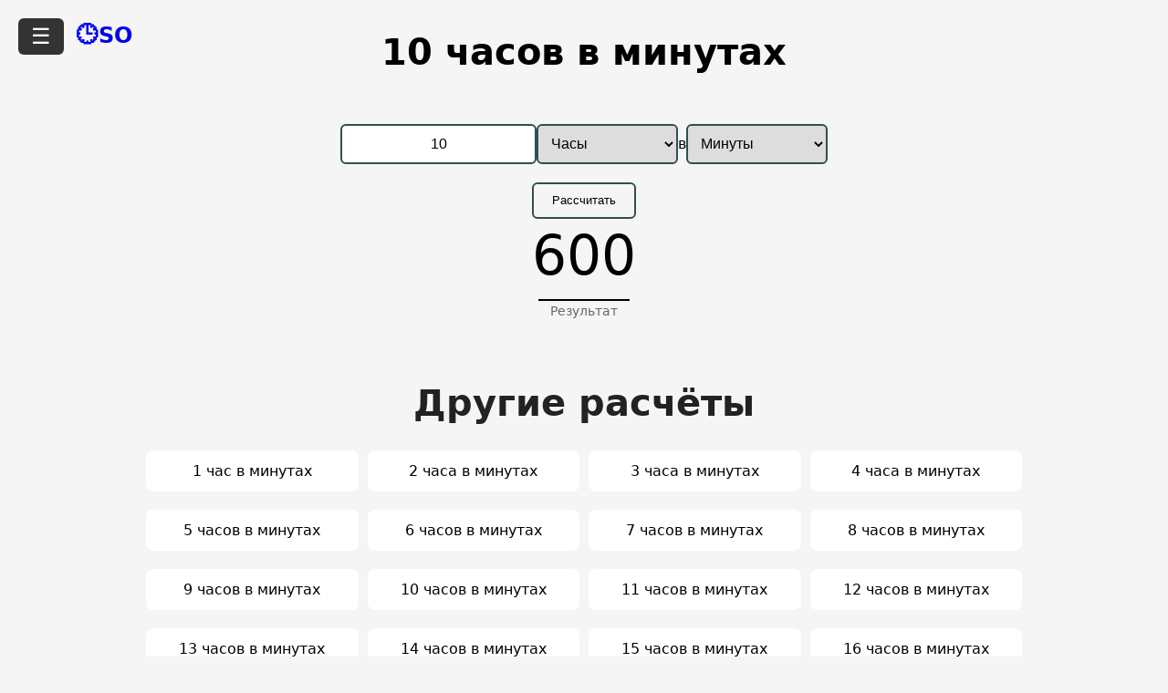

--- FILE ---
content_type: text/html
request_url: https://sekundomer.online/converter/10-chasov-v-minutah/
body_size: 7223
content:
<!DOCTYPE html><html lang="ru"> <head><meta charset="UTF-8"><meta name="viewport" content="width=device-width,initial-scale=1"><link rel="icon" type="image/x-icon" href="/img/favicon.png"><title>10 часов в минутах - сколько минут в десяти часах</title><meta name="description" content="Посчитать, сколько минут в 10 часах. Онлайн конвертер величин времени. Быстро и удобно перевести одну единицу времени в другую."><link rel="canonical" href="https://sekundomer.online/converter/10-chasov-v-minutah/"><script type="module">(function(e,n,r,t,m){e[t]=e[t]||[],e[t].push({"gtm.start":new Date().getTime(),event:"gtm.js"});var g=n.getElementsByTagName(r)[0],a=n.createElement(r),s="";a.async=!0,a.src="https://www.googletagmanager.com/gtm.js?id="+m+s,g.parentNode.insertBefore(a,g)})(window,document,"script","dataLayer","GTM-PF3K78V");</script><script>window.yaContextCb=window.yaContextCb||[]</script>
<script src="https://yandex.ru/ads/system/context.js" async></script><style>.text-center{text-align:center}.d-none{display:none}#converter{text-align:center;margin:0 auto;max-width:800px;width:100%;box-sizing:border-box;padding:20px 20px 0;display:flex;flex-direction:column;align-items:center}.converter-row{display:flex;justify-content:center;align-items:center;flex-wrap:nowrap;gap:10px;width:100%}.converter-text{font-size:16px}.elem-convert{height:40px;text-align:center;border:2px solid darkslategrey;border-radius:6px;padding:0 10px;font-size:16px}.btn-calculate{margin-top:20px;height:40px;padding:0 20px;border-radius:6px;border:2px solid darkslategrey;background-color:#f5f5f5;cursor:pointer;font-weight:500}.btn-calculate:hover{background-color:#e0e0e0}.answer{display:flex;flex-direction:column;justify-content:center;align-items:center;position:relative;height:100px;width:100%}.answer:after{content:"";position:absolute;bottom:10px;width:100px;height:2px;background-color:#000;left:50%;transform:translate(-50%)}.answer-text{font-size:3rem;margin-bottom:20px;text-align:center}.result-caption{position:absolute;bottom:-12px;font-size:14px;color:#666}@media (max-width: 768px){.converter-row{flex-direction:column;gap:15px}.elem-convert,.btn-calculate{width:100%;box-sizing:border-box}}input.elem-convert,select.elem-convert{height:44px;box-sizing:border-box;text-align:center;border:2px solid darkslategrey;border-radius:6px;padding:0 10px;font-size:16px}input.elem-convert[type=number]{-moz-appearance:textfield}input.elem-convert[type=number]::-webkit-outer-spin-button,input.elem-convert[type=number]::-webkit-inner-spin-button{-webkit-appearance:none;margin:0}section{max-width:960px;margin:0 auto 60px;padding:0 1rem;text-align:center}section h2{font-size:2rem;margin:40px 0 20px;text-align:center;color:#222}section ul{list-style:none;padding:0;margin:0;display:grid;column-gap:.5rem;row-gap:1rem;font-size:.8rem;grid-template-columns:repeat(1,1fr)}@media (min-width: 768px){section ul{grid-template-columns:repeat(4,1fr)}}section ul li a{display:block;padding:.5rem 1rem;background-color:#fff;border-radius:8px;color:#000;text-decoration:none;transition:background-color .2s ease}section ul li a:hover{background-color:#e0e0e0}.month-link{color:#333;text-decoration:none;font-weight:600;border-bottom:2px solid transparent;transition:color .3s ease,border-color .3s ease}.month-link:hover{color:#007acc;border-bottom:2px solid #007acc}.month-link:focus{outline:none;color:#005b99;border-bottom:2px solid #005b99}
.menu-button[data-astro-cid-gvfdcb5b].desktop-toggle{position:fixed;top:1rem;left:1rem;display:none}.mobile-header[data-astro-cid-gvfdcb5b]{background-color:#333;padding:.3rem .6rem;color:#fff;display:none}.mobile-header-inner[data-astro-cid-gvfdcb5b]{display:flex;align-items:center;justify-content:space-between}.mobile-logo[data-astro-cid-gvfdcb5b]{color:#fff;font-size:1.3rem;font-weight:700;text-decoration:none}.menu-button[data-astro-cid-gvfdcb5b]{font-size:1.5rem;background:#333;color:#fff;border:none;padding:.5rem 1rem;z-index:1001;cursor:pointer;border-radius:6px}.side-menu[data-astro-cid-gvfdcb5b]{position:fixed;top:0;left:0;width:22%;max-width:320px;height:100vh;background-color:#2c3e50;color:#fff;padding:1rem;overflow-y:auto;transform:translate(-100%);transition:transform .3s ease;z-index:1000}.side-menu[data-astro-cid-gvfdcb5b].active{transform:translate(0)}.side-menu[data-astro-cid-gvfdcb5b] ul[data-astro-cid-gvfdcb5b]{list-style:none;padding-left:0}.side-menu[data-astro-cid-gvfdcb5b] li[data-astro-cid-gvfdcb5b]{margin-bottom:.5rem}.side-menu[data-astro-cid-gvfdcb5b] a[data-astro-cid-gvfdcb5b]{color:#fff;text-decoration:none;display:block;margin:.5rem 0;font-weight:500}.side-menu[data-astro-cid-gvfdcb5b] a[data-astro-cid-gvfdcb5b]:hover{text-decoration:underline}details[data-astro-cid-gvfdcb5b] summary[data-astro-cid-gvfdcb5b]{cursor:pointer;font-weight:700;padding:.3rem 0;color:#fff}details[data-astro-cid-gvfdcb5b] ul[data-astro-cid-gvfdcb5b]{margin-top:.3rem;padding-left:1rem}@media (max-width: 768px){.mobile-header[data-astro-cid-gvfdcb5b]{display:block}.desktop-logo[data-astro-cid-gvfdcb5b],.menu-button[data-astro-cid-gvfdcb5b].desktop-toggle{display:none}.menu-button[data-astro-cid-gvfdcb5b]{position:static}.side-menu[data-astro-cid-gvfdcb5b]{width:100%;max-width:100%;transform:translate(-100%)}}@media (min-width: 769px){.menu-button[data-astro-cid-gvfdcb5b].desktop-toggle{display:block;font-size:1.2rem;padding:.3rem .7rem;position:fixed;top:1rem;left:1rem;z-index:1001}.desktop-logo[data-astro-cid-gvfdcb5b]{position:fixed;top:1rem;left:3.2rem;margin-left:1rem;font-size:1.2rem;font-weight:700;text-decoration:none;z-index:1000}.side-menu[data-astro-cid-gvfdcb5b]{padding-top:3.5rem}}
.site-footer{background-color:#f8f9fa;border-top:1px solid #e0e0e0;padding:2rem 1rem;font-size:15px;color:#444}.footer-container{max-width:960px;margin:0 auto}.footer-columns{display:flex;flex-wrap:wrap;gap:2rem;justify-content:space-between;margin-bottom:2rem}.footer-column ul{list-style:none;padding:0;margin:0}.footer-column li{margin-bottom:.5rem}.footer-column a{color:#555;text-decoration:none;transition:color .2s ease}.footer-column a:hover{color:var(--accent-color, #5c6bc0)}.footer-bottom{text-align:center;font-size:16px;color:#777}.footer-bottom a{color:#444;font-weight:500;text-decoration:none;margin-left:5px}.footer-bottom a:hover{color:var(--accent-color, #5c6bc0)}@media (max-width: 768px){.footer-columns{flex-direction:column;gap:1.5rem;text-align:center}.footer-column ul{padding-left:0}}.container1024{max-width:1024px;margin-left:auto;margin-right:auto;margin-top:30px;padding:0 16px;display:flex;justify-content:center}.containerTop1280{max-width:1280px;margin-left:auto;margin-right:auto;padding:0 16px;display:flex;justify-content:center}.containerTop1200{max-width:1200px;margin-left:auto;margin-right:auto;margin-top:5px;padding:0 16px;display:flex;justify-content:center}
:root{--font-base: 20px;--line-height-base: 1.6;--font-family-base: system-ui, sans-serif;--text-color: #000;--bg-color: #f5f5f5;--link-color: #4a90e2;--link-hover-color: #3b78b4}html{font-size:var(--font-base);line-height:var(--line-height-base);font-family:var(--font-family-base);color:var(--text-color);background-color:var(--bg-color);-webkit-text-size-adjust:100%;tab-size:4;-webkit-tap-highlight-color:transparent;scroll-behavior:smooth;margin:0;padding:0;height:100%;overflow-x:hidden}body{margin:0;width:100%;height:100%;display:flex;flex-direction:column}main{flex:1;padding:1rem}.text-center{text-align:center}.hidden{display:none!important}.link{text-decoration:none;color:var(--link-color);transition:color .3s ease}.link:hover{color:var(--link-hover-color)}.container{max-width:100%;margin:0 auto;text-align:center}h1{margin-top:0!important}.title{font-size:clamp(1.5rem,4vw,3rem);margin:20px 0 40px;text-align:center}.title--compact{font-size:clamp(1.3rem,3vw,2.2rem);max-width:1280px;margin:20px auto 30px}h2{font-size:clamp(1.2rem,3.5vw,2rem);margin:50px 0 20px;text-align:center;font-weight:600;color:#333}p{font-size:clamp(1rem,2.5vw,1.2rem);line-height:1.4;max-width:1024px;margin:0 auto 25px;padding:0 16px;color:#444;text-align:justify}.img-fluid{max-width:100%;height:auto}.holiday-text{overflow-x:hidden}.holiday-text figure{margin:0 0 1.5rem;text-align:center}.holiday-text img{display:block;max-width:100%;height:auto;margin-left:auto;margin-right:auto}
.timer-display{display:flex;justify-content:center;align-items:center;flex-wrap:nowrap;white-space:nowrap;font-size:22vw;line-height:1;gap:1vw;margin-bottom:30px;overflow:hidden}.timer-unit{position:relative;min-width:0;text-align:center}.timer-unit:after{content:attr(data-title);display:block;font-size:5vw;margin-top:10px;color:#666}.timer-char{font-size:inherit;line-height:1;display:flex;align-items:center;justify-content:center;transform:translateY(-.15em)}@media (min-width: 1024px){.timer-display{font-size:10rem;gap:1rem}.timer-unit:after{font-size:1.5rem}}.timer-display--days{display:flex;justify-content:center;align-items:center;flex-wrap:nowrap;white-space:nowrap;font-size:22vw;line-height:1;margin-bottom:20px;overflow:hidden}.timer-display--days .timer-unit{text-align:center}.timer-display--days .timer-unit:after{content:attr(data-title);display:block;font-size:5vw;margin-top:10px;color:#666}@media (min-width: 1024px){.timer-display--days{font-size:10rem}.timer-display--days .timer-unit:after{font-size:1.5rem}}.future-message{background:#ffe4e4;color:#a10000;padding:1em;margin-top:1em;border-radius:8px;font-weight:700;text-align:center}.timer-seconds-group{position:relative;display:inline-block}.timer-seconds-group .edit-icon{position:absolute;right:.03em;font-size:.14em;color:#aaa;opacity:.9;pointer-events:none}@media (min-width: 1024px){.timer-seconds-group .edit-icon{font-size:.12em}}.timer-display.running .edit-icon{display:none}
</style></head><body style="min-height: 100vh; flex-direction: column; display: flex;"> <noscript><iframe src="https://www.googletagmanager.com/ns.html?id=GTM-PF3K78V" height="0" width="0" style="display:none;visibility:hidden"></iframe></noscript> <button id="menu-toggle" class="menu-button desktop-toggle" aria-label="Открыть меню" data-astro-cid-gvfdcb5b>&#9776;</button> <a href="/" class="desktop-logo logo-default" data-astro-cid-gvfdcb5b>🕒SO</a> <header class="mobile-header" data-astro-cid-gvfdcb5b> <div class="mobile-header-inner" data-astro-cid-gvfdcb5b> <a href="/" class="mobile-logo" data-astro-cid-gvfdcb5b>sekundomer.online</a> <button id="menu-toggle-mobile" class="menu-button" aria-label="Открыть меню" data-astro-cid-gvfdcb5b>&#9776;</button> </div> </header> <nav id="side-menu" class="side-menu" data-astro-cid-gvfdcb5b> <ul data-astro-cid-gvfdcb5b> <li data-astro-cid-gvfdcb5b><a href="/" data-astro-cid-gvfdcb5b>Секундомер</a></li> <li data-astro-cid-gvfdcb5b><a href="/timer/" data-astro-cid-gvfdcb5b>Таймер Онлайн</a></li> <li data-astro-cid-gvfdcb5b> <details data-astro-cid-gvfdcb5b> <summary data-astro-cid-gvfdcb5b>Время</summary> <ul data-astro-cid-gvfdcb5b> <li data-astro-cid-gvfdcb5b><a href="/time/" data-astro-cid-gvfdcb5b>Время в городах</a></li> <li data-astro-cid-gvfdcb5b><a href="/voshod-i-zakat-solnca/" data-astro-cid-gvfdcb5b>Восход и закат солнца</a></li> <li data-astro-cid-gvfdcb5b><a href="/time/skolko-budet-vremya-cherez/" data-astro-cid-gvfdcb5b>Сколько будет через</a></li> </ul> </details> </li> <li data-astro-cid-gvfdcb5b> <details data-astro-cid-gvfdcb5b> <summary data-astro-cid-gvfdcb5b>События</summary> <ul data-astro-cid-gvfdcb5b> <li data-astro-cid-gvfdcb5b><a href="/timer/events/new-year/" data-astro-cid-gvfdcb5b>Сколько осталось до Нового Года</a></li> <li data-astro-cid-gvfdcb5b><a href="/timer/holidays/" data-astro-cid-gvfdcb5b>Праздники</a></li> </ul> </details> </li> <li data-astro-cid-gvfdcb5b> <details data-astro-cid-gvfdcb5b> <summary data-astro-cid-gvfdcb5b>Сезоны</summary> <ul data-astro-cid-gvfdcb5b> <li data-astro-cid-gvfdcb5b><a href="/timer/events/skolko-ostalos-do-leta/" data-astro-cid-gvfdcb5b>Сколько до начала лета</a></li> <li data-astro-cid-gvfdcb5b><a href="/timer/events/skolko-ostalos-do-konca-leta/" data-astro-cid-gvfdcb5b>Сколько до конца лета</a></li> <li data-astro-cid-gvfdcb5b><a href="/timer/events/skolko-ostalos-do-oseni/" data-astro-cid-gvfdcb5b>Сколько до начала осени</a></li> <li data-astro-cid-gvfdcb5b><a href="/timer/events/skolko-ostalos-do-konca-oseni/" data-astro-cid-gvfdcb5b>Сколько до конца осени</a></li> <li data-astro-cid-gvfdcb5b><a href="/timer/events/skolko-ostalos-do-zimy/" data-astro-cid-gvfdcb5b>Сколько до начала зимы</a></li> <li data-astro-cid-gvfdcb5b><a href="/timer/events/skolko-ostalos-do-konca-zimy/" data-astro-cid-gvfdcb5b>Сколько до конца зимы</a></li> <li data-astro-cid-gvfdcb5b><a href="/timer/events/skolko-ostalos-do-vesny/" data-astro-cid-gvfdcb5b>Сколько до начала весны</a></li> <li data-astro-cid-gvfdcb5b><a href="/timer/events/skolko-ostalos-do-konca-vesny/" data-astro-cid-gvfdcb5b>Сколько до конца весны</a></li> </ul> </details> </li> <li data-astro-cid-gvfdcb5b> <details data-astro-cid-gvfdcb5b> <summary data-astro-cid-gvfdcb5b>Даты</summary> <ul data-astro-cid-gvfdcb5b> <li data-astro-cid-gvfdcb5b><a href="/timer/date/1-yanvarya/" data-astro-cid-gvfdcb5b>Сколько дней до 1 января</a></li> <li data-astro-cid-gvfdcb5b><a href="/timer/date/1-marta/" data-astro-cid-gvfdcb5b>Сколько дней до 1 марта</a></li> <li data-astro-cid-gvfdcb5b><a href="/timer/date/1-iyunya/" data-astro-cid-gvfdcb5b>Сколько дней до 1 июня</a></li> <li data-astro-cid-gvfdcb5b><a href="/timer/date/1-sentyabrya/" data-astro-cid-gvfdcb5b>Сколько дней до 1 сентября</a></li> <li data-astro-cid-gvfdcb5b><a href="/timer/date/" data-astro-cid-gvfdcb5b>Другие даты</a></li> <li data-astro-cid-gvfdcb5b><a href="/timer/date/kakoe-chislo-budet-cherez/" data-astro-cid-gvfdcb5b>Какое число будет через</a></li> <li data-astro-cid-gvfdcb5b><a href="/kakoy-den-nedeli-budet/" data-astro-cid-gvfdcb5b>Какой день недели будет</a></li> </ul> </details> </li> <li data-astro-cid-gvfdcb5b> <details data-astro-cid-gvfdcb5b> <summary data-astro-cid-gvfdcb5b>Дни денели</summary> <ul data-astro-cid-gvfdcb5b> <li data-astro-cid-gvfdcb5b><a href="/timer/den-nedeli/ponedelnik/" data-astro-cid-gvfdcb5b>Сколько осталось до понедельника</a></li> <li data-astro-cid-gvfdcb5b><a href="/timer/den-nedeli/vtornik/" data-astro-cid-gvfdcb5b>Сколько осталось до вторника</a></li> <li data-astro-cid-gvfdcb5b><a href="/timer/den-nedeli/sreda/" data-astro-cid-gvfdcb5b>Сколько осталось до среды</a></li> <li data-astro-cid-gvfdcb5b><a href="/timer/den-nedeli/chetverg/" data-astro-cid-gvfdcb5b>Сколько осталось до четверга</a></li> <li data-astro-cid-gvfdcb5b><a href="/timer/den-nedeli/pyatnica/" data-astro-cid-gvfdcb5b>Сколько осталось до пятницы</a></li> <li data-astro-cid-gvfdcb5b><a href="/timer/den-nedeli/subbota/" data-astro-cid-gvfdcb5b>Сколько осталось до субботы</a></li> <li data-astro-cid-gvfdcb5b><a href="/timer/den-nedeli/voskresenye/" data-astro-cid-gvfdcb5b>Сколько осталось до воскресенья</a></li> </ul> </details> </li> <li data-astro-cid-gvfdcb5b> <details data-astro-cid-gvfdcb5b> <summary data-astro-cid-gvfdcb5b>Инструменты</summary> <ul data-astro-cid-gvfdcb5b> <li data-astro-cid-gvfdcb5b><a href="/strelochnye-chasy/" data-astro-cid-gvfdcb5b>Стрелочные часы</a></li> <li data-astro-cid-gvfdcb5b><a href="/metronom/" data-astro-cid-gvfdcb5b>Метроном</a></li> <li data-astro-cid-gvfdcb5b><a href="/budilnik/" data-astro-cid-gvfdcb5b>Будильник</a></li> <li data-astro-cid-gvfdcb5b><a href="/weekday/" data-astro-cid-gvfdcb5b>День недели по дате</a></li> <li data-astro-cid-gvfdcb5b><a href="/age-calculator/" data-astro-cid-gvfdcb5b>Калькулятор возраста</a></li> <li data-astro-cid-gvfdcb5b><a href="/kalkulyator-vremeni/" data-astro-cid-gvfdcb5b>Калькулятор времени</a></li> <li data-astro-cid-gvfdcb5b><a href="/tabata-timer/" data-astro-cid-gvfdcb5b>Табата Таймер</a></li> </ul> </details> </li> <li data-astro-cid-gvfdcb5b> <details data-astro-cid-gvfdcb5b> <summary data-astro-cid-gvfdcb5b>Сколько прошло</summary> <ul data-astro-cid-gvfdcb5b> <li data-astro-cid-gvfdcb5b><a href="/timer/date/2026/" data-astro-cid-gvfdcb5b>2026 год</a></li> <li data-astro-cid-gvfdcb5b><a href="/timer/date/2025/" data-astro-cid-gvfdcb5b>2025 год</a></li> <li data-astro-cid-gvfdcb5b><a href="/timer/date/2024/" data-astro-cid-gvfdcb5b>2024 год</a></li> <li data-astro-cid-gvfdcb5b><a href="/timer/date/2023/" data-astro-cid-gvfdcb5b>2023 год</a></li> <li data-astro-cid-gvfdcb5b><a href="/timer/date/2022/" data-astro-cid-gvfdcb5b>2022 год</a></li> <li data-astro-cid-gvfdcb5b><a href="/timer/date/2021/" data-astro-cid-gvfdcb5b>2021 год</a></li> <li data-astro-cid-gvfdcb5b><a href="/timer/date/2020/" data-astro-cid-gvfdcb5b>2020 год</a></li> <li data-astro-cid-gvfdcb5b><a href="/timer/date/2019/" data-astro-cid-gvfdcb5b>2019 год</a></li> <li data-astro-cid-gvfdcb5b><a href="/timer/date/2018/" data-astro-cid-gvfdcb5b>2018 год</a></li> <li data-astro-cid-gvfdcb5b><a href="/timer/date/2017/" data-astro-cid-gvfdcb5b>2017 год</a></li> <li data-astro-cid-gvfdcb5b><a href="/timer/date/2016/" data-astro-cid-gvfdcb5b>2016 год</a></li> <li data-astro-cid-gvfdcb5b><a href="/timer/date/2015/" data-astro-cid-gvfdcb5b>2015 год</a></li> </ul> </details> </li> <li data-astro-cid-gvfdcb5b> <details data-astro-cid-gvfdcb5b> <summary data-astro-cid-gvfdcb5b>Конвертер</summary> <ul data-astro-cid-gvfdcb5b> <li data-astro-cid-gvfdcb5b><a href="/converter/" data-astro-cid-gvfdcb5b>Конвертер времени</a></li> <li data-astro-cid-gvfdcb5b><a href="/converter/chasy-v-sekundy/" data-astro-cid-gvfdcb5b>Часы в секунды</a></li> <li data-astro-cid-gvfdcb5b><a href="/converter/chasy-v-minuty/" data-astro-cid-gvfdcb5b>Часы в минуты</a></li> <li data-astro-cid-gvfdcb5b><a href="/converter/minuty-v-chasy/" data-astro-cid-gvfdcb5b>Минуты в часы</a></li> <li data-astro-cid-gvfdcb5b><a href="/converter/minuty-v-sekundy/" data-astro-cid-gvfdcb5b>Минуты в секунды</a></li> </ul> </details> </li> <li data-astro-cid-gvfdcb5b> <details data-astro-cid-gvfdcb5b> <summary data-astro-cid-gvfdcb5b>Календарь</summary> <ul data-astro-cid-gvfdcb5b> <li data-astro-cid-gvfdcb5b><a href="/calendar/" data-astro-cid-gvfdcb5b>Календарь 2026 год</a></li> <li data-astro-cid-gvfdcb5b><a href="/kakaya-seychas-nedelya-po-schetu/" data-astro-cid-gvfdcb5b>Номер недели сейчас</a></li> <li data-astro-cid-gvfdcb5b><a href="/lunnyy-kalendar/" data-astro-cid-gvfdcb5b>Лунный календарь</a></li> </ul> </details> </li> <li data-astro-cid-gvfdcb5b><a href="/rasstoyanie/" data-astro-cid-gvfdcb5b>Расстояние между городами</a></li> <li data-astro-cid-gvfdcb5b><a href="/journal/luchshie-smart-chasy/" data-astro-cid-gvfdcb5b>Лучшие смарт-часы</a></li> </ul> </nav>  <script type="module">document.getElementById("menu-toggle").addEventListener("click",function(){document.getElementById("side-menu").classList.toggle("active")});document.getElementById("menu-toggle-mobile").addEventListener("click",function(){document.getElementById("side-menu").classList.toggle("active")});const t=document.querySelectorAll("#side-menu details");t.forEach(e=>{e.addEventListener("toggle",function(){e.open&&t.forEach(n=>{n!==e&&n.open&&(n.open=!1)})})});</script> <main>  <div class="containerTop1200" id="yandex_rtb_R-A-2101503-2"></div>
<script>
window.yaContextCb.push(()=>{
	Ya.Context.AdvManager.render({
		"blockId": "R-A-2101503-2",
		"renderTo": "yandex_rtb_R-A-2101503-2"
	})
})
</script> <h1 class="text-center">10 часов в минутах</h1> <div id="converter"> <div class="converter-row"> <input type="number" id="inputValue" class="elem-convert" min="0" value="10" placeholder="Введите значение"> <select id="fromUnit" class="elem-convert"> <option value="milliseconds">Миллисекунды</option> <option value="seconds">Секунды</option> <option value="minutes">Минуты</option> <option value="hours">Часы</option> <option value="days">Дни</option> <option value="weeks">Недели</option> <option value="months">Месяцы</option> <option value="years">Года</option> </select> <span class="converter-text">в</span> <select id="toUnit" class="elem-convert"> <option value="milliseconds">Миллисекунды</option> <option value="seconds">Секунды</option> <option value="minutes">Минуты</option> <option value="hours">Часы</option> <option value="days">Дни</option> <option value="weeks">Недели</option> <option value="months">Месяцы</option> <option value="years">Года</option> </select> </div> <button id="convertBtn" class="btn-calculate">Рассчитать</button> </div> <div class="answer"> <div class="answer-text" id="result"></div> <div class="result-caption">Результат</div> </div>  <div class="d-none" id="from-unit">hours</div> <div class="d-none" id="to-unit">minutes</div> <div class="d-none" id="default-value">10</div> <!-- Yandex.RTB R-A-2101503-1 -->
<div class="container1024" id="yandex_rtb_R-A-2101503-1" style="margin-bottom: 15px;"></div>
<script>window.yaContextCb.push(()=>{
  Ya.Context.AdvManager.render({
    renderTo: 'yandex_rtb_R-A-2101503-1',
    blockId: 'R-A-2101503-1'
  })
})</script>  <div class="container"> <section> <h2>Другие расчёты</h2> <ul> <li> <a href="/converter/1-chas-v-minutah/"> 1 час в минутах </a> </li><li> <a href="/converter/2-chasa-v-minutah/"> 2 часа в минутах </a> </li><li> <a href="/converter/3-chasa-v-minutah/"> 3 часа в минутах </a> </li><li> <a href="/converter/4-chasa-v-minutah/"> 4 часа в минутах </a> </li><li> <a href="/converter/5-chasov-v-minutah/"> 5 часов в минутах </a> </li><li> <a href="/converter/6-chasov-v-minutah/"> 6 часов в минутах </a> </li><li> <a href="/converter/7-chasov-v-minutah/"> 7 часов в минутах </a> </li><li> <a href="/converter/8-chasov-v-minutah/"> 8 часов в минутах </a> </li><li> <a href="/converter/9-chasov-v-minutah/"> 9 часов в минутах </a> </li><li> <a href="/converter/10-chasov-v-minutah/"> 10 часов в минутах </a> </li><li> <a href="/converter/11-chasov-v-minutah/"> 11 часов в минутах </a> </li><li> <a href="/converter/12-chasov-v-minutah/"> 12 часов в минутах </a> </li><li> <a href="/converter/13-chasov-v-minutah/"> 13 часов в минутах </a> </li><li> <a href="/converter/14-chasov-v-minutah/"> 14 часов в минутах </a> </li><li> <a href="/converter/15-chasov-v-minutah/"> 15 часов в минутах </a> </li><li> <a href="/converter/16-chasov-v-minutah/"> 16 часов в минутах </a> </li><li> <a href="/converter/17-chasov-v-minutah/"> 17 часов в минутах </a> </li><li> <a href="/converter/18-chasov-v-minutah/"> 18 часов в минутах </a> </li><li> <a href="/converter/19-chasov-v-minutah/"> 19 часов в минутах </a> </li><li> <a href="/converter/20-chasov-v-minutah/"> 20 часов в минутах </a> </li><li> <a href="/converter/21-chas-v-minutah/"> 21 час в минутах </a> </li><li> <a href="/converter/22-chasa-v-minutah/"> 22 часа в минутах </a> </li><li> <a href="/converter/23-chasa-v-minutah/"> 23 часа в минутах </a> </li><li> <a href="/converter/24-chasa-v-minutah/"> 24 часа в минутах </a> </li><li> <a href="/converter/25-chasov-v-minutah/"> 25 часов в минутах </a> </li><li> <a href="/converter/26-chasov-v-minutah/"> 26 часов в минутах </a> </li><li> <a href="/converter/27-chasov-v-minutah/"> 27 часов в минутах </a> </li><li> <a href="/converter/28-chasov-v-minutah/"> 28 часов в минутах </a> </li><li> <a href="/converter/29-chasov-v-minutah/"> 29 часов в минутах </a> </li><li> <a href="/converter/30-chasov-v-minutah/"> 30 часов в минутах </a> </li><li> <a href="/converter/31-chas-v-minutah/"> 31 час в минутах </a> </li><li> <a href="/converter/32-chasa-v-minutah/"> 32 часа в минутах </a> </li><li> <a href="/converter/33-chasa-v-minutah/"> 33 часа в минутах </a> </li><li> <a href="/converter/34-chasa-v-minutah/"> 34 часа в минутах </a> </li><li> <a href="/converter/35-chasov-v-minutah/"> 35 часов в минутах </a> </li><li> <a href="/converter/36-chasov-v-minutah/"> 36 часов в минутах </a> </li><li> <a href="/converter/37-chasov-v-minutah/"> 37 часов в минутах </a> </li><li> <a href="/converter/38-chasov-v-minutah/"> 38 часов в минутах </a> </li><li> <a href="/converter/39-chasov-v-minutah/"> 39 часов в минутах </a> </li><li> <a href="/converter/40-chasov-v-minutah/"> 40 часов в минутах </a> </li><li> <a href="/converter/41-chas-v-minutah/"> 41 час в минутах </a> </li><li> <a href="/converter/42-chasa-v-minutah/"> 42 часа в минутах </a> </li><li> <a href="/converter/43-chasa-v-minutah/"> 43 часа в минутах </a> </li><li> <a href="/converter/44-chasa-v-minutah/"> 44 часа в минутах </a> </li><li> <a href="/converter/45-chasov-v-minutah/"> 45 часов в минутах </a> </li><li> <a href="/converter/46-chasov-v-minutah/"> 46 часов в минутах </a> </li><li> <a href="/converter/47-chasov-v-minutah/"> 47 часов в минутах </a> </li><li> <a href="/converter/48-chasov-v-minutah/"> 48 часов в минутах </a> </li><li> <a href="/converter/49-chasov-v-minutah/"> 49 часов в минутах </a> </li><li> <a href="/converter/50-chasov-v-minutah/"> 50 часов в минутах </a> </li><li> <a href="/converter/51-chas-v-minutah/"> 51 час в минутах </a> </li><li> <a href="/converter/52-chasa-v-minutah/"> 52 часа в минутах </a> </li><li> <a href="/converter/53-chasa-v-minutah/"> 53 часа в минутах </a> </li><li> <a href="/converter/54-chasa-v-minutah/"> 54 часа в минутах </a> </li><li> <a href="/converter/55-chasov-v-minutah/"> 55 часов в минутах </a> </li><li> <a href="/converter/56-chasov-v-minutah/"> 56 часов в минутах </a> </li><li> <a href="/converter/57-chasov-v-minutah/"> 57 часов в минутах </a> </li><li> <a href="/converter/58-chasov-v-minutah/"> 58 часов в минутах </a> </li><li> <a href="/converter/59-chasov-v-minutah/"> 59 часов в минутах </a> </li><li> <a href="/converter/60-chasov-v-minutah/"> 60 часов в минутах </a> </li><li> <a href="/converter/61-chas-v-minutah/"> 61 час в минутах </a> </li><li> <a href="/converter/62-chasa-v-minutah/"> 62 часа в минутах </a> </li><li> <a href="/converter/63-chasa-v-minutah/"> 63 часа в минутах </a> </li><li> <a href="/converter/64-chasa-v-minutah/"> 64 часа в минутах </a> </li><li> <a href="/converter/65-chasov-v-minutah/"> 65 часов в минутах </a> </li><li> <a href="/converter/66-chasov-v-minutah/"> 66 часов в минутах </a> </li><li> <a href="/converter/67-chasov-v-minutah/"> 67 часов в минутах </a> </li><li> <a href="/converter/68-chasov-v-minutah/"> 68 часов в минутах </a> </li><li> <a href="/converter/69-chasov-v-minutah/"> 69 часов в минутах </a> </li><li> <a href="/converter/70-chasov-v-minutah/"> 70 часов в минутах </a> </li><li> <a href="/converter/71-chas-v-minutah/"> 71 час в минутах </a> </li><li> <a href="/converter/72-chasa-v-minutah/"> 72 часа в минутах </a> </li><li> <a href="/converter/73-chasa-v-minutah/"> 73 часа в минутах </a> </li><li> <a href="/converter/74-chasa-v-minutah/"> 74 часа в минутах </a> </li><li> <a href="/converter/75-chasov-v-minutah/"> 75 часов в минутах </a> </li><li> <a href="/converter/76-chasov-v-minutah/"> 76 часов в минутах </a> </li><li> <a href="/converter/77-chasov-v-minutah/"> 77 часов в минутах </a> </li><li> <a href="/converter/78-chasov-v-minutah/"> 78 часов в минутах </a> </li><li> <a href="/converter/79-chasov-v-minutah/"> 79 часов в минутах </a> </li><li> <a href="/converter/80-chasov-v-minutah/"> 80 часов в минутах </a> </li><li> <a href="/converter/81-chas-v-minutah/"> 81 час в минутах </a> </li><li> <a href="/converter/82-chasa-v-minutah/"> 82 часа в минутах </a> </li><li> <a href="/converter/83-chasa-v-minutah/"> 83 часа в минутах </a> </li><li> <a href="/converter/84-chasa-v-minutah/"> 84 часа в минутах </a> </li><li> <a href="/converter/85-chasov-v-minutah/"> 85 часов в минутах </a> </li><li> <a href="/converter/86-chasov-v-minutah/"> 86 часов в минутах </a> </li><li> <a href="/converter/87-chasov-v-minutah/"> 87 часов в минутах </a> </li><li> <a href="/converter/88-chasov-v-minutah/"> 88 часов в минутах </a> </li><li> <a href="/converter/89-chasov-v-minutah/"> 89 часов в минутах </a> </li><li> <a href="/converter/90-chasov-v-minutah/"> 90 часов в минутах </a> </li><li> <a href="/converter/91-chas-v-minutah/"> 91 час в минутах </a> </li><li> <a href="/converter/92-chasa-v-minutah/"> 92 часа в минутах </a> </li><li> <a href="/converter/93-chasa-v-minutah/"> 93 часа в минутах </a> </li><li> <a href="/converter/94-chasa-v-minutah/"> 94 часа в минутах </a> </li><li> <a href="/converter/95-chasov-v-minutah/"> 95 часов в минутах </a> </li><li> <a href="/converter/96-chasov-v-minutah/"> 96 часов в минутах </a> </li><li> <a href="/converter/97-chasov-v-minutah/"> 97 часов в минутах </a> </li><li> <a href="/converter/98-chasov-v-minutah/"> 98 часов в минутах </a> </li><li> <a href="/converter/99-chasov-v-minutah/"> 99 часов в минутах </a> </li><li> <a href="/converter/100-chasov-v-minutah/"> 100 часов в минутах </a> </li><li> <a href="/converter/150-chasov-v-minutah/"> 150 часов в минутах </a> </li><li> <a href="/converter/200-chasov-v-minutah/"> 200 часов в минутах </a> </li><li> <a href="/converter/250-chasov-v-minutah/"> 250 часов в минутах </a> </li><li> <a href="/converter/300-chasov-v-minutah/"> 300 часов в минутах </a> </li><li> <a href="/converter/350-chasov-v-minutah/"> 350 часов в минутах </a> </li><li> <a href="/converter/400-chasov-v-minutah/"> 400 часов в минутах </a> </li><li> <a href="/converter/450-chasov-v-minutah/"> 450 часов в минутах </a> </li><li> <a href="/converter/500-chasov-v-minutah/"> 500 часов в минутах </a> </li><li> <a href="/converter/550-chasov-v-minutah/"> 550 часов в минутах </a> </li><li> <a href="/converter/600-chasov-v-minutah/"> 600 часов в минутах </a> </li><li> <a href="/converter/650-chasov-v-minutah/"> 650 часов в минутах </a> </li><li> <a href="/converter/700-chasov-v-minutah/"> 700 часов в минутах </a> </li><li> <a href="/converter/750-chasov-v-minutah/"> 750 часов в минутах </a> </li><li> <a href="/converter/800-chasov-v-minutah/"> 800 часов в минутах </a> </li><li> <a href="/converter/850-chasov-v-minutah/"> 850 часов в минутах </a> </li><li> <a href="/converter/900-chasov-v-minutah/"> 900 часов в минутах </a> </li><li> <a href="/converter/950-chasov-v-minutah/"> 950 часов в минутах </a> </li><li> <a href="/converter/1000-chasov-v-minutah/"> 1000 часов в минутах </a> </li> </ul> </section> </div> <script type="module" src="/_astro/_id_.astro_astro_type_script_index_0_lang.-yyXFbCb.js"></script>  </main> <footer class="site-footer"> <div class="footer-container"> <div class="footer-columns"> <div class="footer-column"> <ul> <li><a href="/timer/">Таймер Онлайн</a></li> <li><a href="/weekday/">День недели по дате</a></li> <li><a href="/age-calculator/">Калькулятор возраста</a></li> </ul> </div> <div class="footer-column"> <ul> <li><a href="/strelochnye-chasy/">Стрелочные часы</a></li> <li><a href="/metronom/">Метроном</a></li> <li><a href="/budilnik/">Будильник</a></li> </ul> </div> <div class="footer-column"> <ul> <li><a href="/kalkulyator-dney/">Калькулятор дней</a></li> <li><a href="/skolko-nuzhno-derzhat-gradusnik/">Сколько нужно держать градусник</a></li> <li><a href="/timer/events/new-year/">До Нового Года</a></li> </ul> </div> <div class="footer-column"> <ul> <li><a href="/en/">Online Stopwatch</a></li> <li><a href="/en/timer/">Online Timer</a></li> </ul> </div> </div> <div class="footer-bottom"> <span>2026©</span> <a href="https://sekundomer.online/">sekundomer.online</a> </div> </div> </footer> </body></html>

--- FILE ---
content_type: application/javascript
request_url: https://sekundomer.online/_astro/index.astro_astro_type_script_index_0_lang.Yc1syNQf.js
body_size: 1683
content:
(function(){const t=document.getElementById("fromUnit"),e=document.getElementById("toUnit"),n=document.getElementById("from-unit"),r=document.getElementById("to-unit");t&&n&&(t.value=n.textContent.trim()),e&&r&&(e.value=r.textContent.trim())})();function l(t,e){switch(e){case"milliseconds":return t/1e3;case"seconds":return t;case"minutes":return t*60;case"hours":return t*3600;case"days":return t*86400;case"weeks":return t*604800;case"months":return t*2629746;case"years":return t*31556952;default:return null}}function d(t,e){switch(e){case"milliseconds":return t*1e3;case"seconds":return t;case"minutes":return t/60;case"hours":return t/3600;case"days":return t/86400;case"weeks":return t/604800;case"months":return t/2629746;case"years":return t/31556952;default:return null}}function m(t,e=5){if(Number.isInteger(t))return t.toString();if(t===0)return"0";let n;const r=Math.abs(t);if(r<1e-6&&r>0){const o=Math.ceil(-Math.log10(r))-1;n=t.toFixed(o+1)}else{const o=Math.max(0,e-Math.floor(Math.log10(r))-1);n=t.toFixed(o)}return n.includes(".")?n.replace(/\.?0+$/,""):n}function u(){const t=document.getElementById("inputValue"),e=document.getElementById("fromUnit").value,n=document.getElementById("toUnit").value,r=document.getElementById("result"),o=parseFloat(t.value),i=l(o,e),c=d(i,n);if(isNaN(c)){r.innerHTML="";return}const a=m(c);r.innerHTML=a}document.getElementById("convertBtn").addEventListener("click",u);document.querySelector("#inputValue").addEventListener("input",function(t){t.target.value=t.target.value.replace(/[^0-9]/g,"")});const s=document.getElementById("default-value"),f=s?s.textContent.trim():"10";document.getElementById("inputValue").value=f;u();


--- FILE ---
content_type: application/javascript
request_url: https://sekundomer.online/_astro/_id_.astro_astro_type_script_index_0_lang.-yyXFbCb.js
body_size: 66
content:
import"./index.astro_astro_type_script_index_0_lang.Yc1syNQf.js";
